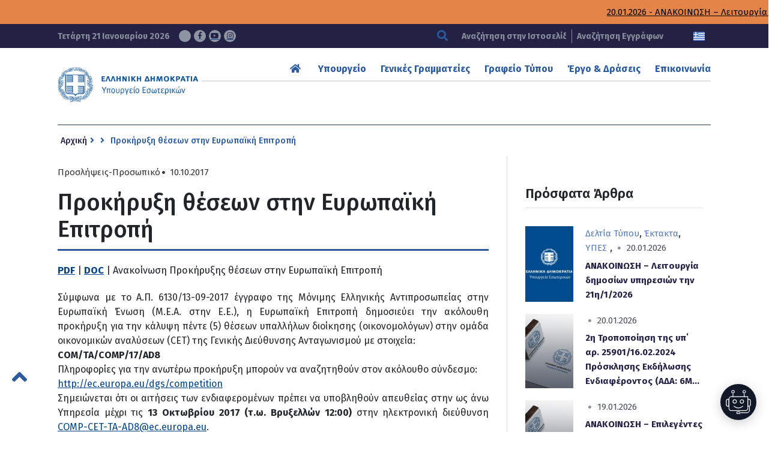

--- FILE ---
content_type: text/html; charset=UTF-8
request_url: https://www.ypes.gr/prokiryxi-theseon-stin-eyropaiki-epitropi-3/
body_size: 12346
content:









<!DOCTYPE html>
<html lang="el" xmlns:og="http://opengraphprotocol.org/schema/" xmlns:fb="http://www.facebook.com/2008/fbml" class="no-js">
<head>
    <!-- Google tag (gtag.js) -->
    <script async src="https://www.googletagmanager.com/gtag/js?id=G-0GBFFNCPWT"></script>
    <script>
    window.dataLayer = window.dataLayer || [];
    function gtag(){dataLayer.push(arguments);}
    gtag('js', new Date());

    gtag('config', 'G-0GBFFNCPWT');
    </script>

    <meta charset="UTF-8">
    <meta name="viewport" content="width=device-width, initial-scale=1.0">
	<link rel="icon" href="https://www.ypes.gr/wp-content/themes/egritosTpl/images/favicon.ico" type="image/x-icon" />
    <link href="https://fonts.googleapis.com/css?family=Fira+Sans:100,100i,200,200i,300,300i,400,400i,500,500i,600,600i,700,700i,800,800i,900,900i&amp;subset=greek" rel="stylesheet" media="all">
    <noscript><link rel="stylesheet" href="https://fonts.googleapis.com/css?family=Fira+Sans:100,100i,200,200i,300,300i,400,400i,500,500i,600,600i,700,700i,800,800i,900,900i&amp;subset=greek"></noscript>

    <script src="//js.api.here.com/v3/3.0/mapsjs-core.js" type="text/javascript" charset="utf-8"></script>
    <script src="//js.api.here.com/v3/3.0/mapsjs-service.js" type="text/javascript" charset="utf-8"></script>
    <script src="//js.api.here.com/v3/3.0/mapsjs-mapevents.js" type="text/javascript" charset="utf-8"></script>
    <script src="//js.api.here.com/v3/3.0/mapsjs-ui.js" type="text/javascript" charset="utf-8"></script>
    <link rel="stylesheet" type="text/css" href="//js.api.here.com/v3/3.0/mapsjs-ui.css" />

    <script>var baseUrl = "https://www.ypes.gr"</script>
    <script src="https://www.ypes.gr/wp-includes/js/jquery/jquery.js?ver=2.11"></script>
    <script>(function(html){html.className = html.className.replace(/\bno-js\b/,'js')})(document.documentElement);</script>
<title>Προκήρυξη θέσεων  στην  Ευρωπαϊκή Επιτροπή &#8211; Υπουργείο Εσωτερικών</title>
<meta name='robots' content='max-image-preview:large' />
	<style>img:is([sizes="auto" i], [sizes^="auto," i]) { contain-intrinsic-size: 3000px 1500px }</style>
	<link rel="alternate" hreflang="el" href="https://www.ypes.gr/prokiryxi-theseon-stin-eyropaiki-epitropi-3/" />
<link rel="alternate" hreflang="x-default" href="https://www.ypes.gr/prokiryxi-theseon-stin-eyropaiki-epitropi-3/" />
<script id="cookieyes" type="text/javascript" src="https://cdn-cookieyes.com/client_data/59d55eac9c179b5b5ee3e701/script.js"></script><link rel='dns-prefetch' href='//static.addtoany.com' />
<link rel="alternate" type="application/rss+xml" title="Ροή Σχολίων Υπουργείο Εσωτερικών &raquo; Προκήρυξη θέσεων  στην  Ευρωπαϊκή Επιτροπή" href="https://www.ypes.gr/prokiryxi-theseon-stin-eyropaiki-epitropi-3/feed/" />
<meta property="og:title" content="Προκήρυξη θέσεων  στην  Ευρωπαϊκή Επιτροπή"/><meta property="og:type" content="article"/><meta property="og:url" content="https://www.ypes.gr/prokiryxi-theseon-stin-eyropaiki-epitropi-3/"/><meta property="og:site_name" content="Υπουργείο Εσωτερικών"/><meta property="og:image" content="https://www.ypes.gr/wp-content/themes/egritosTpl/images/ypes-fb.jpg"/><link rel='stylesheet' id='wp-block-library-css' href='https://www.ypes.gr/wp-includes/css/dist/block-library/style.min.css?ver=6.8.3' type='text/css' media='all' />
<style id='classic-theme-styles-inline-css' type='text/css'>
/*! This file is auto-generated */
.wp-block-button__link{color:#fff;background-color:#32373c;border-radius:9999px;box-shadow:none;text-decoration:none;padding:calc(.667em + 2px) calc(1.333em + 2px);font-size:1.125em}.wp-block-file__button{background:#32373c;color:#fff;text-decoration:none}
</style>
<style id='global-styles-inline-css' type='text/css'>
:root{--wp--preset--aspect-ratio--square: 1;--wp--preset--aspect-ratio--4-3: 4/3;--wp--preset--aspect-ratio--3-4: 3/4;--wp--preset--aspect-ratio--3-2: 3/2;--wp--preset--aspect-ratio--2-3: 2/3;--wp--preset--aspect-ratio--16-9: 16/9;--wp--preset--aspect-ratio--9-16: 9/16;--wp--preset--color--black: #000000;--wp--preset--color--cyan-bluish-gray: #abb8c3;--wp--preset--color--white: #ffffff;--wp--preset--color--pale-pink: #f78da7;--wp--preset--color--vivid-red: #cf2e2e;--wp--preset--color--luminous-vivid-orange: #ff6900;--wp--preset--color--luminous-vivid-amber: #fcb900;--wp--preset--color--light-green-cyan: #7bdcb5;--wp--preset--color--vivid-green-cyan: #00d084;--wp--preset--color--pale-cyan-blue: #8ed1fc;--wp--preset--color--vivid-cyan-blue: #0693e3;--wp--preset--color--vivid-purple: #9b51e0;--wp--preset--gradient--vivid-cyan-blue-to-vivid-purple: linear-gradient(135deg,rgba(6,147,227,1) 0%,rgb(155,81,224) 100%);--wp--preset--gradient--light-green-cyan-to-vivid-green-cyan: linear-gradient(135deg,rgb(122,220,180) 0%,rgb(0,208,130) 100%);--wp--preset--gradient--luminous-vivid-amber-to-luminous-vivid-orange: linear-gradient(135deg,rgba(252,185,0,1) 0%,rgba(255,105,0,1) 100%);--wp--preset--gradient--luminous-vivid-orange-to-vivid-red: linear-gradient(135deg,rgba(255,105,0,1) 0%,rgb(207,46,46) 100%);--wp--preset--gradient--very-light-gray-to-cyan-bluish-gray: linear-gradient(135deg,rgb(238,238,238) 0%,rgb(169,184,195) 100%);--wp--preset--gradient--cool-to-warm-spectrum: linear-gradient(135deg,rgb(74,234,220) 0%,rgb(151,120,209) 20%,rgb(207,42,186) 40%,rgb(238,44,130) 60%,rgb(251,105,98) 80%,rgb(254,248,76) 100%);--wp--preset--gradient--blush-light-purple: linear-gradient(135deg,rgb(255,206,236) 0%,rgb(152,150,240) 100%);--wp--preset--gradient--blush-bordeaux: linear-gradient(135deg,rgb(254,205,165) 0%,rgb(254,45,45) 50%,rgb(107,0,62) 100%);--wp--preset--gradient--luminous-dusk: linear-gradient(135deg,rgb(255,203,112) 0%,rgb(199,81,192) 50%,rgb(65,88,208) 100%);--wp--preset--gradient--pale-ocean: linear-gradient(135deg,rgb(255,245,203) 0%,rgb(182,227,212) 50%,rgb(51,167,181) 100%);--wp--preset--gradient--electric-grass: linear-gradient(135deg,rgb(202,248,128) 0%,rgb(113,206,126) 100%);--wp--preset--gradient--midnight: linear-gradient(135deg,rgb(2,3,129) 0%,rgb(40,116,252) 100%);--wp--preset--font-size--small: 13px;--wp--preset--font-size--medium: 20px;--wp--preset--font-size--large: 36px;--wp--preset--font-size--x-large: 42px;--wp--preset--spacing--20: 0.44rem;--wp--preset--spacing--30: 0.67rem;--wp--preset--spacing--40: 1rem;--wp--preset--spacing--50: 1.5rem;--wp--preset--spacing--60: 2.25rem;--wp--preset--spacing--70: 3.38rem;--wp--preset--spacing--80: 5.06rem;--wp--preset--shadow--natural: 6px 6px 9px rgba(0, 0, 0, 0.2);--wp--preset--shadow--deep: 12px 12px 50px rgba(0, 0, 0, 0.4);--wp--preset--shadow--sharp: 6px 6px 0px rgba(0, 0, 0, 0.2);--wp--preset--shadow--outlined: 6px 6px 0px -3px rgba(255, 255, 255, 1), 6px 6px rgba(0, 0, 0, 1);--wp--preset--shadow--crisp: 6px 6px 0px rgba(0, 0, 0, 1);}:where(.is-layout-flex){gap: 0.5em;}:where(.is-layout-grid){gap: 0.5em;}body .is-layout-flex{display: flex;}.is-layout-flex{flex-wrap: wrap;align-items: center;}.is-layout-flex > :is(*, div){margin: 0;}body .is-layout-grid{display: grid;}.is-layout-grid > :is(*, div){margin: 0;}:where(.wp-block-columns.is-layout-flex){gap: 2em;}:where(.wp-block-columns.is-layout-grid){gap: 2em;}:where(.wp-block-post-template.is-layout-flex){gap: 1.25em;}:where(.wp-block-post-template.is-layout-grid){gap: 1.25em;}.has-black-color{color: var(--wp--preset--color--black) !important;}.has-cyan-bluish-gray-color{color: var(--wp--preset--color--cyan-bluish-gray) !important;}.has-white-color{color: var(--wp--preset--color--white) !important;}.has-pale-pink-color{color: var(--wp--preset--color--pale-pink) !important;}.has-vivid-red-color{color: var(--wp--preset--color--vivid-red) !important;}.has-luminous-vivid-orange-color{color: var(--wp--preset--color--luminous-vivid-orange) !important;}.has-luminous-vivid-amber-color{color: var(--wp--preset--color--luminous-vivid-amber) !important;}.has-light-green-cyan-color{color: var(--wp--preset--color--light-green-cyan) !important;}.has-vivid-green-cyan-color{color: var(--wp--preset--color--vivid-green-cyan) !important;}.has-pale-cyan-blue-color{color: var(--wp--preset--color--pale-cyan-blue) !important;}.has-vivid-cyan-blue-color{color: var(--wp--preset--color--vivid-cyan-blue) !important;}.has-vivid-purple-color{color: var(--wp--preset--color--vivid-purple) !important;}.has-black-background-color{background-color: var(--wp--preset--color--black) !important;}.has-cyan-bluish-gray-background-color{background-color: var(--wp--preset--color--cyan-bluish-gray) !important;}.has-white-background-color{background-color: var(--wp--preset--color--white) !important;}.has-pale-pink-background-color{background-color: var(--wp--preset--color--pale-pink) !important;}.has-vivid-red-background-color{background-color: var(--wp--preset--color--vivid-red) !important;}.has-luminous-vivid-orange-background-color{background-color: var(--wp--preset--color--luminous-vivid-orange) !important;}.has-luminous-vivid-amber-background-color{background-color: var(--wp--preset--color--luminous-vivid-amber) !important;}.has-light-green-cyan-background-color{background-color: var(--wp--preset--color--light-green-cyan) !important;}.has-vivid-green-cyan-background-color{background-color: var(--wp--preset--color--vivid-green-cyan) !important;}.has-pale-cyan-blue-background-color{background-color: var(--wp--preset--color--pale-cyan-blue) !important;}.has-vivid-cyan-blue-background-color{background-color: var(--wp--preset--color--vivid-cyan-blue) !important;}.has-vivid-purple-background-color{background-color: var(--wp--preset--color--vivid-purple) !important;}.has-black-border-color{border-color: var(--wp--preset--color--black) !important;}.has-cyan-bluish-gray-border-color{border-color: var(--wp--preset--color--cyan-bluish-gray) !important;}.has-white-border-color{border-color: var(--wp--preset--color--white) !important;}.has-pale-pink-border-color{border-color: var(--wp--preset--color--pale-pink) !important;}.has-vivid-red-border-color{border-color: var(--wp--preset--color--vivid-red) !important;}.has-luminous-vivid-orange-border-color{border-color: var(--wp--preset--color--luminous-vivid-orange) !important;}.has-luminous-vivid-amber-border-color{border-color: var(--wp--preset--color--luminous-vivid-amber) !important;}.has-light-green-cyan-border-color{border-color: var(--wp--preset--color--light-green-cyan) !important;}.has-vivid-green-cyan-border-color{border-color: var(--wp--preset--color--vivid-green-cyan) !important;}.has-pale-cyan-blue-border-color{border-color: var(--wp--preset--color--pale-cyan-blue) !important;}.has-vivid-cyan-blue-border-color{border-color: var(--wp--preset--color--vivid-cyan-blue) !important;}.has-vivid-purple-border-color{border-color: var(--wp--preset--color--vivid-purple) !important;}.has-vivid-cyan-blue-to-vivid-purple-gradient-background{background: var(--wp--preset--gradient--vivid-cyan-blue-to-vivid-purple) !important;}.has-light-green-cyan-to-vivid-green-cyan-gradient-background{background: var(--wp--preset--gradient--light-green-cyan-to-vivid-green-cyan) !important;}.has-luminous-vivid-amber-to-luminous-vivid-orange-gradient-background{background: var(--wp--preset--gradient--luminous-vivid-amber-to-luminous-vivid-orange) !important;}.has-luminous-vivid-orange-to-vivid-red-gradient-background{background: var(--wp--preset--gradient--luminous-vivid-orange-to-vivid-red) !important;}.has-very-light-gray-to-cyan-bluish-gray-gradient-background{background: var(--wp--preset--gradient--very-light-gray-to-cyan-bluish-gray) !important;}.has-cool-to-warm-spectrum-gradient-background{background: var(--wp--preset--gradient--cool-to-warm-spectrum) !important;}.has-blush-light-purple-gradient-background{background: var(--wp--preset--gradient--blush-light-purple) !important;}.has-blush-bordeaux-gradient-background{background: var(--wp--preset--gradient--blush-bordeaux) !important;}.has-luminous-dusk-gradient-background{background: var(--wp--preset--gradient--luminous-dusk) !important;}.has-pale-ocean-gradient-background{background: var(--wp--preset--gradient--pale-ocean) !important;}.has-electric-grass-gradient-background{background: var(--wp--preset--gradient--electric-grass) !important;}.has-midnight-gradient-background{background: var(--wp--preset--gradient--midnight) !important;}.has-small-font-size{font-size: var(--wp--preset--font-size--small) !important;}.has-medium-font-size{font-size: var(--wp--preset--font-size--medium) !important;}.has-large-font-size{font-size: var(--wp--preset--font-size--large) !important;}.has-x-large-font-size{font-size: var(--wp--preset--font-size--x-large) !important;}
:where(.wp-block-post-template.is-layout-flex){gap: 1.25em;}:where(.wp-block-post-template.is-layout-grid){gap: 1.25em;}
:where(.wp-block-columns.is-layout-flex){gap: 2em;}:where(.wp-block-columns.is-layout-grid){gap: 2em;}
:root :where(.wp-block-pullquote){font-size: 1.5em;line-height: 1.6;}
</style>
<link rel='stylesheet' id='cms-navigation-style-base-css' href='https://www.ypes.gr/wp-content/plugins/wpml-cms-nav/res/css/cms-navigation-base.css?ver=1.5.6' type='text/css' media='screen' />
<link rel='stylesheet' id='cms-navigation-style-css' href='https://www.ypes.gr/wp-content/plugins/wpml-cms-nav/res/css/cms-navigation.css?ver=1.5.6' type='text/css' media='screen' />
<link rel='stylesheet' id='style-all.min-css' href='https://www.ypes.gr/wp-content/themes/egritosTpl/css/style-all.min.css?v=1.39.8&#038;ver=6.8.3' type='text/css' media='all' />
<link rel='stylesheet' id='addtoany-css' href='https://www.ypes.gr/wp-content/plugins/add-to-any/addtoany.min.css?ver=1.16' type='text/css' media='all' />
<script type="text/javascript" id="addtoany-core-js-before">
/* <![CDATA[ */
window.a2a_config=window.a2a_config||{};a2a_config.callbacks=[];a2a_config.overlays=[];a2a_config.templates={};a2a_localize = {
	Share: "Μοιραστείτε",
	Save: "Αποθήκευση",
	Subscribe: "Εγγραφείτε",
	Email: "Email",
	Bookmark: "Προσθήκη στα Αγαπημένα",
	ShowAll: "Προβολή όλων",
	ShowLess: "Προβολή λιγότερων",
	FindServices: "Αναζήτηση υπηρεσίας(ιών)",
	FindAnyServiceToAddTo: "Άμεση προσθήκη κάθε υπηρεσίας",
	PoweredBy: "Powered by",
	ShareViaEmail: "Μοιραστείτε μέσω e-mail",
	SubscribeViaEmail: "Εγγραφείτε μέσω e-mail",
	BookmarkInYourBrowser: "Προσθήκη στα Αγαπημένα μέσα από τον σελιδοδείκτη σας",
	BookmarkInstructions: "Πατήστε Ctrl+D or \u2318+D για να προσθέσετε τη σελίδα στα Αγαπημένα σας",
	AddToYourFavorites: "Προσθήκη στα Αγαπημένα",
	SendFromWebOrProgram: "Αποστολή από οποιοδήποτε e-mail διεύθυνση ή e-mail πρόγραμμα",
	EmailProgram: "E-mail πρόγραμμα",
	More: "Περισσότερα &#8230;",
	ThanksForSharing: "Ευχαριστώ για την κοινοποίηση!",
	ThanksForFollowing: "Ευχαριστώ που με ακολουθείτε!"
};
/* ]]> */
</script>
<script type="text/javascript" defer src="https://static.addtoany.com/menu/page.js" id="addtoany-core-js"></script>
<script type="text/javascript" src="https://www.ypes.gr/wp-includes/js/jquery/jquery.min.js?ver=3.7.1" id="jquery-core-js"></script>
<script type="text/javascript" src="https://www.ypes.gr/wp-includes/js/jquery/jquery-migrate.min.js?ver=3.4.1" id="jquery-migrate-js"></script>
<script type="text/javascript" defer src="https://www.ypes.gr/wp-content/plugins/add-to-any/addtoany.min.js?ver=1.1" id="addtoany-jquery-js"></script>
<script type="text/javascript" src="https://www.ypes.gr/wp-content/themes/egritosTpl/js/jquery-3.7.0.min.js?ver=3.3.1" id="jquery-3.7.0.min-js"></script>
<link rel="https://api.w.org/" href="https://www.ypes.gr/wp-json/" /><link rel="alternate" title="JSON" type="application/json" href="https://www.ypes.gr/wp-json/wp/v2/posts/61925" /><link rel="EditURI" type="application/rsd+xml" title="RSD" href="https://www.ypes.gr/xmlrpc.php?rsd" />
<meta name="generator" content="WordPress 6.8.3" />
<link rel="canonical" href="https://www.ypes.gr/prokiryxi-theseon-stin-eyropaiki-epitropi-3/" />
<link rel='shortlink' href='https://www.ypes.gr/?p=61925' />
<link rel="alternate" title="oEmbed (JSON)" type="application/json+oembed" href="https://www.ypes.gr/wp-json/oembed/1.0/embed?url=https%3A%2F%2Fwww.ypes.gr%2Fprokiryxi-theseon-stin-eyropaiki-epitropi-3%2F" />
<link rel="alternate" title="oEmbed (XML)" type="text/xml+oembed" href="https://www.ypes.gr/wp-json/oembed/1.0/embed?url=https%3A%2F%2Fwww.ypes.gr%2Fprokiryxi-theseon-stin-eyropaiki-epitropi-3%2F&#038;format=xml" />
<meta name="generator" content="WPML ver:4.8.4 stt:1,13;" />
<style type="text/css">.recentcomments a{display:inline !important;padding:0 !important;margin:0 !important;}</style></head>

<body class="wp-singular post-template-default single single-post postid-61925 single-format-standard wp-theme-egritosTpl el" server-name="047-ypes-portal04">
    <header>
        <h1 class="visuallyhidden" aria-label="Τίτλος ιστοσελίδας">ΥΠΟΥΡΓΕΙΟ ΕΣΩΤΕΡΙΚΩΝ</h1>

                    <div class="wrapper-top">
                <div class="marquee-wrapper container-egr">
                    <div class="marquee-wrapper__ticker">
                                                    <a class="marquee-link" href="https://www.ypes.gr/anakoinosi-leitourgia-dimosion-ypiresion-tin-21i-1-2026/">20.01.2026 - ΑΝΑΚΟΙΝΩΣΗ  &#8211; Λειτουργία δημοσίων υπηρεσιών την 21η/1/2026</a>
                                                    <a class="marquee-link" href="https://www.ypes.gr/athina-23-dekemvriou-2025-meso-tou-gov-gr-oi-polites-ypovalloun-aitiseis-ekdosis-lixiarchikon-praxeon-gia-gegonota-pou-telestikan-sto-exoteriko-kai-echoun-dilothei-sto-eidiko-lixiarcheio/">23.12.2025 - Μέσω του gov.gr οι πολίτες υποβάλλουν αιτήσεις έκδοσης ληξιαρχικών πράξεων για γεγονότα που τελέστηκαν στο εξωτερικό και έχουν δηλωθεί στο Ειδικό Ληξιαρχείο</a>
                                                    <a class="marquee-link" href="https://www.ypes.gr/219691/">18.12.2025 - Αναβαθμισμένες τελετές ορκωμοσίας νέων Ελλήνων πολιτών – Αποτίμηση εφαρμογής 2025</a>
                                            </div>
                </div>
            </div>
                
        <div class="header-top">
            <div class="wrapper-bottom container-egr">
                <span class="curDate">
                    Τετάρτη 21 Ιανουαρίου 2026                    <a href="https://twitter.com/ypesgr" target="_blank" aria-label="Σύνδεσμος ΥΠΕΣ στο Twitter">
                    <svg class="svg-inline--fa fa-x-twitter" aria-hidden="true" focusable="false" data-prefix="fab" data-icon="x-twitter" role="img" xmlns="http://www.w3.org/2000/svg" viewBox="0 0 512 512" data-fa-i2svg=""><path fill="currentColor" d="M389.2 48h70.6L305.6 224.2 487 464H345L233.7 318.6 106.5 464H35.8L200.7 275.5 26.8 48H172.4L272.9 180.9 389.2 48zM364.4 421.8h39.1L151.1 88h-42L364.4 421.8z"></path></svg></a>
                    <a href="https://www.facebook.com/ypesgr/" target="_blank" aria-label="Σύνδεσμος ΥΠΕΣ στο Facebook"><span class="fab fa-facebook-f" aria-hidden="true"></span></a>
                    <a href="https://www.youtube.com/channel/UCTdmk7RfXyzrVTDuEwrl9mQ" target="_blank" aria-label="Σύνδεσμος ΥΠΕΣ στο Youtube"><span class="fab fa-youtube" aria-hidden="true"></span></a>
                    <a href="https://www.instagram.com/ypesgr/?igshid=q5dthood1bcv" target="_blank" aria-label="Σύνδεσμος ΥΠΕΣ στο Instagram"><span class="fab fa-instagram" aria-hidden="true"></span></a>
                </span>
                <div class="searchBox">
                    
<form method="get" id="main-searchform" action="https://www.ypes.gr/" aria-label="Αναζήτηση Ιστοσελίδας">
    <button type="submit" aria-label="Αναζήτηση"><span class="fas fa-search" aria-hidden="true"></span></button>
    <label class="" for="s" id="searchformlabel">
        <span class="hidden_txt">Πεδίο Αναζήτησης</span>
        <input type="text" value="" name="s" id="s" maxlength="33" aria-labelledby="searchformlabel" aria-label="Αναζήτηση στην Ιστοσελίδα" placeholder="Αναζήτηση στην Ιστοσελίδα" />
    </label>
</form>                                            <a href="https://www.ypes.gr/ola-ta-apotelesmata/">Αναζήτηση Εγγράφων</a>
                                    </div>
                <div class="flagBox">
                                                                <a href="https://www.ypes.gr/prokiryxi-theseon-stin-eyropaiki-epitropi-3/" aria-label="Ελληνικα" data-active="1">
                        <img src="https://www.ypes.gr/wp-content/themes/egritosTpl/images/greek-flag.png" alt="Ελληνική Γλώσσα" />
                    </a>
                                        <!--
                    -->
                                    </div>
            </div>
        </div>

        <nav class="mainNav container-egr" aria-label="Κύριο Μενού">
            <a href="https://www.ypes.gr/" aria-label="Logo ΥΠΕΣ: Αρχική Σελίδα">
                                    <img src="https://www.ypes.gr/wp-content/themes/egritosTpl/images/ypes-logo-el.png" alt="Logo ΥΠΕΣ: Αρχική Σελίδα" /></a>
                            <div class="menu-main-menu-top-container"><ul id="menu-main-menu-top" class="menu"><li id="menu-item-7" class="menu-item menu-item-type-custom menu-item-object-custom menu-item-home menu-item-7"><a href="https://www.ypes.gr"><span class="fas fa-home" aria-hidden="true"></span></a></li>
<li id="menu-item-15612" class="menu-item menu-item-type-custom menu-item-object-custom menu-item-has-children menu-item-15612"><a href="#">Υπουργείο</a>
<ul class="sub-menu">
	<li id="menu-item-8164" class="menu-item menu-item-type-taxonomy menu-item-object-cat-structure menu-item-8164"><a href="https://www.ypes.gr/cat-structure/politiki-domi/">Ηγεσία</a></li>
	<li id="menu-item-116761" class="menu-item menu-item-type-post_type menu-item-object-page menu-item-116761"><a href="https://www.ypes.gr/ypiresiaki-domi/">Υπηρεσιακή Δομή</a></li>
	<li id="menu-item-187301" class="menu-item menu-item-type-post_type menu-item-object-page menu-item-187301"><a href="https://www.ypes.gr/idiaitera-grafeia/">Ιδιαίτερα Γραφεία</a></li>
	<li id="menu-item-203247" class="menu-item menu-item-type-post_type menu-item-object-page menu-item-203247"><a href="https://www.ypes.gr/istorika-stoicheia/">Ιστορικά στοιχεία</a></li>
	<li id="menu-item-203248" class="menu-item menu-item-type-post_type menu-item-object-page menu-item-203248"><a href="https://www.ypes.gr/nomothetimata/">Νομοθετήματα</a></li>
	<li id="menu-item-15613" class="menu-item menu-item-type-custom menu-item-object-custom menu-item-15613"><a href="https://www.ypes.gr/ola-ta-apotelesmata/">Αναρτηθέντα Έγγραφα</a></li>
</ul>
</li>
<li id="menu-item-10" class="menu-item menu-item-type-custom menu-item-object-custom menu-item-has-children menu-item-10"><a href="#">Γενικές Γραμματείες</a>
<ul class="sub-menu">
	<li id="menu-item-204134" class="menu-item menu-item-type-post_type menu-item-object-page menu-item-204134"><a href="https://www.ypes.gr/g-g-esoterikon-kai-organosis/">Γ. Γ. Εσωτερικών και Οργάνωσης</a></li>
	<li id="menu-item-203476" class="menu-item menu-item-type-post_type menu-item-object-page menu-item-203476"><a href="https://www.ypes.gr/g-g-dimosias-dioikisis/">Γ. Γ. Δημόσιας Διοίκησης</a></li>
	<li id="menu-item-203421" class="menu-item menu-item-type-post_type menu-item-object-page menu-item-203421"><a href="https://www.ypes.gr/g-g-aftodioikisis-apokentrosis/">Γ. Γ. Αυτοδιοίκησης &#038; Αποκέντρωσης</a></li>
	<li id="menu-item-8112" class="menu-item menu-item-type-post_type menu-item-object-page menu-item-8112"><a href="https://www.ypes.gr/g-g-ithageneias/">Γ. Γ. Ιθαγένειας</a></li>
	<li id="menu-item-203594" class="menu-item menu-item-type-post_type menu-item-object-page menu-item-203594"><a href="https://www.ypes.gr/e-g-gia-tin-prostasia-ton-zoon-syntrofias/">Ε. Γ. για την Προστασία των Ζώων Συντροφιάς</a></li>
</ul>
</li>
<li id="menu-item-11" class="menu-item menu-item-type-custom menu-item-object-custom menu-item-has-children menu-item-11"><a href="#">Γραφείο Τύπου</a>
<ul class="sub-menu">
	<li id="menu-item-9143" class="menu-item menu-item-type-taxonomy menu-item-object-category menu-item-9143"><a href="https://www.ypes.gr/category/deltia-typoy/">Δελτία Τύπου</a></li>
	<li id="menu-item-9146" class="menu-item menu-item-type-taxonomy menu-item-object-category menu-item-9146"><a href="https://www.ypes.gr/category/synenteyxeis-typoy/">Συνεντεύξεις Τύπου</a></li>
	<li id="menu-item-9144" class="menu-item menu-item-type-taxonomy menu-item-object-category menu-item-9144"><a href="https://www.ypes.gr/category/omilies/">Ομιλίες</a></li>
	<li id="menu-item-9145" class="menu-item menu-item-type-taxonomy menu-item-object-category menu-item-9145"><a href="https://www.ypes.gr/category/paremvaseis-mme/">Παρεμβάσεις &#8211; ΜΜΕ</a></li>
	<li id="menu-item-9179" class="menu-item menu-item-type-custom menu-item-object-custom menu-item-9179"><a href="/event/">Εκδηλώσεις</a></li>
	<li id="menu-item-9142" class="menu-item menu-item-type-post_type menu-item-object-page menu-item-9142"><a href="https://www.ypes.gr/polymesa/">Πολυμέσα</a></li>
</ul>
</li>
<li id="menu-item-242" class="menu-item menu-item-type-custom menu-item-object-custom menu-item-has-children menu-item-242"><a href="#">Έργο &#038; Δράσεις</a>
<ul class="sub-menu">
	<li id="menu-item-9151" class="menu-item menu-item-type-post_type menu-item-object-page menu-item-9151"><a href="https://www.ypes.gr/politikes-kai-draseis/">Πολιτικές &#038; Δράσεις</a></li>
	<li id="menu-item-292" class="menu-item menu-item-type-post_type menu-item-object-page menu-item-292"><a href="https://www.ypes.gr/apokentromeni-dioikisi-aytodioikisi/">Αποκ. Διοίκηση-Τοπική Αυτοδιοίκηση</a></li>
	<li id="menu-item-73352" class="menu-item menu-item-type-post_type menu-item-object-page menu-item-73352"><a href="https://www.ypes.gr/anthropino-dynamiko-dimosioy-tomea/">Ανθρώπινο Δυναμικό Δημοσίου Τομέα</a></li>
	<li id="menu-item-72692" class="menu-item menu-item-type-post_type menu-item-object-page menu-item-72692"><a href="https://www.ypes.gr/dimosia-dioikisi/">Δημόσια Διοίκηση</a></li>
</ul>
</li>
<li id="menu-item-12" class="menu-item menu-item-type-custom menu-item-object-custom menu-item-has-children menu-item-12"><a href="#">Επικοινωνία</a>
<ul class="sub-menu">
	<li id="menu-item-251" class="menu-item menu-item-type-custom menu-item-object-custom menu-item-251"><a href="https://www.ypes.gr/stoicheia-epikoinonias/">Στοιχεία Επικοινωνίας</a></li>
	<li id="menu-item-254" class="menu-item menu-item-type-custom menu-item-object-custom menu-item-254"><a href="https://www.ypes.gr/faqs/">Συχνές Ερωτήσεις</a></li>
	<li id="menu-item-15657" class="menu-item menu-item-type-post_type menu-item-object-page menu-item-15657"><a href="https://www.ypes.gr/tilefonikos-katalogos/">Τηλεφωνικός Κατάλογος</a></li>
</ul>
</li>
</ul></div>        </nav>
    </header>

<main id="main-site-content" class="singular-content container-egr with-sidebar" aria-labelledby="main-content-title">
    <nav class="breadcrumbs-container" aria-label="Breadcrumbs"><a class="breadcrumb-home" href="https://www.ypes.gr" aria-label="Αρχική Σελίδα">Αρχική</a><span class="fas fa-angle-right" aria-hidden="true"></span><span class="fas fa-angle-right" aria-hidden="true"></span><span class="current-page" aria-label="Διαβάστε περισσότερα: Προκήρυξη θέσεων  στην  Ευρωπαϊκή Επιτροπή">Προκήρυξη θέσεων  στην  Ευρωπαϊκή Επιτροπή</span></nav>    <section class="single-post-wrapper">
        <div class="single-meta">
             <a href="https://www.ypes.gr/category/dioikitiki-anasygkrotisi/prosopiko/proslipseis/" rel="tag">Προσλήψεις</a>-<a href="https://www.ypes.gr/category/dioikitiki-anasygkrotisi/prosopiko/" rel="tag">Προσωπικό</a><span class="fas fa-circle aria-hidden="true"></span>10.10.2017        </div>
        <h2 id="main-content-title" class="main-content-title">Προκήρυξη θέσεων  στην  Ευρωπαϊκή Επιτροπή</h2>
        <p><a href="https://www.ypes.gr/wp-content/uploads/2019/09/20171009_prosl_europ_epitr.pdf" target="_blank" rel="noopener noreferrer"><strong>PDF</strong></a> | <a href="https://www.ypes.gr/wp-content/uploads/2019/09/20171009_prosl_europ_epitr.docx"><strong>DOC</strong></a> | Ανακοίνωση Προκήρυξης θέσεων στην Ευρωπαϊκή Επιτροπή</p>
<p><span id="more-61925"></span></p>
<div style="text-align: justify;">Σύμφωνα με το Α.Π. 6130/13-09-2017 έγγραφο της Μόνιμης Ελληνικής Αντιπροσωπείας στην Ευρωπαϊκή Ένωση (Μ.Ε.Α. στην Ε.Ε.), η Ευρωπαϊκή Επιτροπή δημοσιεύει την ακόλουθη προκήρυξη για την κάλυψη πέντε (5) θέσεων υπαλλήλων διοίκησης (οικονομολόγων) στην ομάδα οικονομικών αναλύσεων (CET) της Γενικής Διεύθυνσης Ανταγωνισμού με στοιχεία:<br />
<strong>COM/TA/COMP/17/AD8</strong></div>
<div></div>
<div style="text-align: justify;">Πληροφορίες για την ανωτέρω προκήρυξη μπορούν να αναζητηθούν στον ακόλουθο σύνδεσμο:<br />
<a href="http://ec.europa.eu/dgs/competition">http://ec.europa.eu/dgs/competition</a></div>
<div></div>
<div style="text-align: justify;">Σημειώνεται ότι οι αιτήσεις των ενδιαφερομένων πρέπει να υποβληθούν απευθείας στην ως άνω Υπηρεσία μέχρι τις <strong>13 Οκτωβρίου 2017 (τ.ω. Βρυξελλών 12:00)</strong> στην ηλεκτρονική διεύθυνση <a href="http://COMP-CET-ΤΑ-AD8@ec.europa.eu">COMP-CET-ΤΑ-AD8@ec.europa.eu</a>.</div>
<p><strong><br />
ΣΥΝΗΜΜΕΝΟ:</strong> <a href="http://www.minadmin.gov.gr/wp-content/uploads/cet_2017_ad8_el.pdf">ΕΓΓΡΑΦΟ</a></p>
<div class="addtoany_shortcode"><div class="a2a_kit a2a_kit_size_32 addtoany_list" data-a2a-url="https://www.ypes.gr/prokiryxi-theseon-stin-eyropaiki-epitropi-3/" data-a2a-title="Προκήρυξη θέσεων  στην  Ευρωπαϊκή Επιτροπή"><a class="a2a_button_facebook" href="https://www.addtoany.com/add_to/facebook?linkurl=https%3A%2F%2Fwww.ypes.gr%2Fprokiryxi-theseon-stin-eyropaiki-epitropi-3%2F&amp;linkname=%CE%A0%CF%81%CE%BF%CE%BA%CE%AE%CF%81%CF%85%CE%BE%CE%B7%20%CE%B8%CE%AD%CF%83%CE%B5%CF%89%CE%BD%20%20%CF%83%CF%84%CE%B7%CE%BD%20%20%CE%95%CF%85%CF%81%CF%89%CF%80%CE%B1%CF%8A%CE%BA%CE%AE%20%CE%95%CF%80%CE%B9%CF%84%CF%81%CE%BF%CF%80%CE%AE" title="Facebook" rel="nofollow noopener" target="_blank"></a><a class="a2a_button_x" href="https://www.addtoany.com/add_to/x?linkurl=https%3A%2F%2Fwww.ypes.gr%2Fprokiryxi-theseon-stin-eyropaiki-epitropi-3%2F&amp;linkname=%CE%A0%CF%81%CE%BF%CE%BA%CE%AE%CF%81%CF%85%CE%BE%CE%B7%20%CE%B8%CE%AD%CF%83%CE%B5%CF%89%CE%BD%20%20%CF%83%CF%84%CE%B7%CE%BD%20%20%CE%95%CF%85%CF%81%CF%89%CF%80%CE%B1%CF%8A%CE%BA%CE%AE%20%CE%95%CF%80%CE%B9%CF%84%CF%81%CE%BF%CF%80%CE%AE" title="X" rel="nofollow noopener" target="_blank"></a></div></div>    </section>

    <aside class="sidebar">
        <h3 class="sidebar-title">Πρόσφατα Άρθρα</h3>
                            <div class="recent-post">
                        <div class="recent-post-thumbnail" style="background-image: url(https://www.ypes.gr/wp-content/uploads/2024/06/YPES-1.jpeg)" role="presentation"></div>
                        <div>
                            <div class="recent-post-meta">
                                <a href="https://www.ypes.gr/category/deltia-typoy/">Δελτία Τύπου</a>,&nbsp;<a href="https://www.ypes.gr/category/ektakta/">Έκτακτα</a>,&nbsp;<a href="https://www.ypes.gr/category/ypes/">ΥΠΕΣ</a>,&nbsp;<span class="fas fa-circle" aria-hidden="true"></span><span>20.01.2026</span>                            </div>
                            <a href="https://www.ypes.gr/anakoinosi-leitourgia-dimosion-ypiresion-tin-21i-1-2026/">ΑΝΑΚΟΙΝΩΣΗ  &#8211; Λειτουργία δημοσίων υπηρεσιών την 21η/1/2026</a>
                        </div>
                    </div>
                                <div class="recent-post">
                        <div class="recent-post-thumbnail" style="background-image: url(https://www.ypes.gr/wp-content/uploads/2019/02/ypes-press001.jpg)" role="presentation"></div>
                        <div>
                            <div class="recent-post-meta">
                                <span class="fas fa-circle" aria-hidden="true"></span><span>20.01.2026</span>                            </div>
                            <a href="https://www.ypes.gr/2i-tropopoiisi-tis-yp%ce%84-ar-25901-16-02-2024-prosklisis-ekdilosis-endiaferontos-ada-6m21i-0g8-gia-tin-apospasi-ypallilon-stin-eidiki-ypiresia-syntonismou-tameiou-anakampsis-tou-ypourgeiou-ethni/">2η Τροποποίηση της υπ΄ αρ. 25901/16.02.2024 Πρόσκλησης Εκδήλωσης Ενδιαφέροντος (ΑΔΑ: 6Μ...</a>
                        </div>
                    </div>
                                <div class="recent-post">
                        <div class="recent-post-thumbnail" style="background-image: url(https://www.ypes.gr/wp-content/uploads/2019/02/ypes-press001.jpg)" role="presentation"></div>
                        <div>
                            <div class="recent-post-meta">
                                <span class="fas fa-circle" aria-hidden="true"></span><span>19.01.2026</span>                            </div>
                            <a href="https://www.ypes.gr/anakoinosi-epilegentes-ypopsifioi-tis-ypo-stoicheia-dapdep-f-5-82-oik-923-17-01-2025-ada-925d46mtl6-8ta-prosklisis-ekdilosis-endiaferontos-gia-tin-kalypsi-saranta-40-theseon-symvoulon-anaptyxis/">ΑΝΑΚΟΙΝΩΣΗ &#8211; Επιλεγέντες υποψήφιοι της υπό στοιχεία ΔΑΠΔΕΠ/Φ.5/82/οικ.923/17.01.2...</a>
                        </div>
                    </div>
                                <div class="recent-post">
                        <div class="recent-post-thumbnail" style="background-image: url(https://www.ypes.gr/wp-content/uploads/2019/02/ypes-press001.jpg)" role="presentation"></div>
                        <div>
                            <div class="recent-post-meta">
                                <a href="https://www.ypes.gr/category/deltia-typoy/">Δελτία Τύπου</a>,&nbsp;<a href="https://www.ypes.gr/category/ypes/">ΥΠΕΣ</a>,&nbsp;<span class="fas fa-circle" aria-hidden="true"></span><span>16.01.2026</span>                            </div>
                            <a href="https://www.ypes.gr/kopi-vasilopitas-sto-ymath-aisiodoxia-gia-tis-prooptikes-tis-voreias-elladas/">Κοπή Βασιλόπιτας στο ΥΜΑΘ: Αισιοδοξία για τις προοπτικές της Βόρειας Ελλάδας</a>
                        </div>
                    </div>
                                <div class="recent-post">
                        <div class="recent-post-thumbnail" style="background-image: url(https://www.ypes.gr/wp-content/uploads/2019/02/ypes-press001.jpg)" role="presentation"></div>
                        <div>
                            <div class="recent-post-meta">
                                <span class="fas fa-circle" aria-hidden="true"></span><span>15.01.2026</span>                            </div>
                            <a href="https://www.ypes.gr/1o-evdomadiaio-deltio-nomothesias-apo-05-01-2026-eos-11-01-2026/">1ο Εβδομαδιαίο Δελτίο Νομοθεσίας από 05/01/2026 έως 11/01/2026</a>
                        </div>
                    </div>
                </aside>
</main>
<div class="seperator"><span class="far fa-circle" aria-hidden="true"></span></div>


<section class="footer-navigation" aria-labelledby="footer-nav-heading" style="padding-top: 40px;">
    <h2 id="footer-nav-heading" class="visuallyhidden">Περιήγηση υποσέλιδου</h2>
    <!-- <p class="container-egr newsletter-header">Εγγραφείτε στο newsletter και ενημερωθείτε για τις ανακοινώσεις και τη δραστηριότητα του Υπουργείου Εσωτερικών</p>
    <div class="newsletter-wrapper container-egr">
        <div class="newsletter">
                        <div class="social-media-wrapper">
                <a href="https://www.facebook.com/ypesgr/" target="_blank" class="social-media" aria-label="Facebook link"><span class="fab fa-facebook-square fa-2x" aria-hidden="true"></span></a>
                <a href="https://twitter.com/ypesgr/" target="_blank" class="social-media" aria-label="Twitter link"><span class="fab fa-twitter-square fa-2x" aria-hidden="true"></span></a>
                <a href="https://instagram.com/ypesgr?igshid=q5dthood1bcv" target="_blank" class="social-media" aria-label="Instagram link"><span class="fab fa-instagram fa-2x" aria-hidden="true"></span></a>
            </div>
        </div>
    </div> -->
    <div class="nav-wrapper container-egr">
                    <nav class="links-list footer-col-1" aria-labelledby="ministry-links-heading">
                <h3 id="ministry-links-heading" class="footer-heading">Σύνδεσμοι Υπουργείου</h3>
                <div class="menu-links-menu-container"><ul id="menu-links-menu" class="menu"><li id="menu-item-116673" class="menu-item menu-item-type-custom menu-item-object-custom menu-item-116673"><a href="https://government.gov.gr/">Ελληνική Δημοκρατία &#8211; Η κυβέρνηση</a></li>
<li id="menu-item-120" class="menu-item menu-item-type-custom menu-item-object-custom menu-item-120"><a target="_blank" href="http://www.mathra.gr/">Υπ. Εσωτερικών (Μακεδονίας &#8211; Θράκης)</a></li>
<li id="menu-item-197796" class="menu-item menu-item-type-custom menu-item-object-custom menu-item-197796"><a href="https://gslegal.gov.gr/?page_id=138">Συλλογικά Κυβερνητικά Όργανα: Σύνθεση Υπουργικού Συμβουλίου</a></li>
<li id="menu-item-123" class="menu-item menu-item-type-custom menu-item-object-custom menu-item-123"><a target="_blank" href="https://eyde.ypes.gr/">ΕΥΔΕ ΥΠΕΣ</a></li>
<li id="menu-item-17296" class="menu-item menu-item-type-custom menu-item-object-custom menu-item-17296"><a href="http://www.ermis.gov.gr/portal/page/portal/ermis/newsletter">Εφημερίδα Δημοσιογραφικά</a></li>
<li id="menu-item-118" class="menu-item menu-item-type-custom menu-item-object-custom menu-item-118"><a target="_blank" href="http://www.mopocp.gov.gr/main.php">Υπ. Προστασίας του Πολίτη</a></li>
<li id="menu-item-119" class="menu-item menu-item-type-custom menu-item-object-custom menu-item-119"><a target="_blank" href="https://migration.gov.gr/">Υπ. Μετανάστευσης και Ασύλου</a></li>
<li id="menu-item-17294" class="menu-item menu-item-type-custom menu-item-object-custom menu-item-17294"><a href="https://mko.ypes.gr/">Εθνικό Μητρώο MKO</a></li>
<li id="menu-item-121" class="menu-item menu-item-type-custom menu-item-object-custom menu-item-121"><a target="_blank" href="http://www.isotita.gr/">Γ. Γ. Οικογενειακής Πολιτικής &#038; Ισότητας των Φύλων</a></li>
<li id="menu-item-122" class="menu-item menu-item-type-custom menu-item-object-custom menu-item-122"><a target="_blank" href="http://www.womensos.gr/">Βία Κατά των Γυναικών</a></li>
</ul></div>            </nav>
                
        <div class="footer-col-2">
                            <nav class="info-list" aria-labelledby="site-info-heading">
                    <h3 id="site-info-heading" class="footer-heading">Πληροφορίες Ιστοσελίδας</h3>
                    <div class="menu-info-menu-container"><ul id="menu-info-menu" class="menu"><li id="menu-item-150472" class="menu-item menu-item-type-custom menu-item-object-custom menu-item-150472"><a href="https://www.ypes.gr/wp-content/uploads/2021/10/Πολιτική-cookies-για-την-ιστοσελίδα.pdf">Πολιτική Cookies</a></li>
<li id="menu-item-150476" class="menu-item menu-item-type-custom menu-item-object-custom menu-item-150476"><a href="https://www.ypes.gr/wp-content/uploads/2025/05/eggr-DPOrev20250528.pdf">Πολιτική Απορρήτου Δεδομένων Προσωπικού Χαρακτήρα</a></li>
<li id="menu-item-126" class="menu-item menu-item-type-custom menu-item-object-custom menu-item-126"><a href="https://www.ypes.gr/wp-content/uploads/2021/10/Πολιτική-Χρήσης-Υπηρεσιών-Κοινωνικής-Δικτύωσης.pdf">Πολιτική Χρήσης Υπηρεσιών Κοινωνικής Δικτύωσης</a></li>
<li id="menu-item-23449" class="menu-item menu-item-type-custom menu-item-object-custom menu-item-23449"><a href="https://www.ypes.gr/wp-content/uploads/2021/10/Δήλωση-Προσβασιμότητας.pdf">Δήλωση Προσβασιμότητας</a></li>
<li id="menu-item-125" class="menu-item menu-item-type-custom menu-item-object-custom menu-item-125"><a href="https://www.ypes.gr/wp-content/uploads/2025/05/Όροι-χρήσης-Ιστοτόπου-rev20250526.pdf">Όροι Χρήσης Ιστότοπου</a></li>
<li id="menu-item-15658" class="menu-item menu-item-type-post_type menu-item-object-page menu-item-15658"><a href="https://www.ypes.gr/sitemap/">Χάρτης Ιστότοπου</a></li>
</ul></div>                </nav>
                    </div>
        <div class="contact-list" aria-labelledby="contact-heading">
                <h3 id="contact-heading" class="footer-heading">Επικοινωνία</h3>
                <span>Email: <a href="mailto:info@ypes.gr">info@ypes.gr</a></span>
                <span>Τηλ.: 2131364000 (τομέας Εσωτερικών) - 2131313000 (τομέας Διοικητικής Ανασυγκρότησης)</span>
                <span>Ταχ. Διεύθυνση: Σταδίου 27, 10 183 Αθήνα    -     Λ. Βασ. Σοφίας 15, 10674 Αθήνα</span>
        </div>
    </div>
</section>

<footer>
    <div class="footer-wrapper container-egr">
        <div class="attribution-footer">
            <span aria-label="Attribution">©2026 Υπουργείο Eσωτερικών</span>
            <span class="footer-separator">|</span>
            <a href="https://egritosgroup.gr/" target="_blank">WEB DEVELOPMENT BY EGRITOS GROUP</a>
            <span class="footer-separator">|</span>
            <a href="http://www.circusdesignstudio.com/" target="_blank">GRAPHICS DESIGN BY CIRCUS DESIGN STUDIO</a>
        </div>
        <a class="a11y-footer" href="https://www.w3.org/TR/WCAG21/" title="Web Content Accessibility Guidelines (WCAG) 2.1" target="_blank" rel="noopener">
            <img height="32" width="88" src="https://www.ypes.gr/wp-content/themes/egritosTpl/images/theme/wcaaa.jpg" alt="Web Content Accessibility Guidelines (WCAG) 2.1">
        </a>
    </div>
</footer>


<div class="scroll-top"><span class="fas fa-angle-up" aria-hidden="true"></span></div>
<div class="body-overlay"></div>

<div id="a11yModal" class="modal fade" role="dialog" tabindex="-1" aria-labelledby="a11yModalTitle" aria-hidden="true">
    <div class="modal-dialog" role="document">
        <div class="modal-content">
            <div class="modal-header">
                <h3 class="modal-title" id="a11yModalTitle"><span class="fab fa-accessible-icon" aria-hidden="true"></span> Πληροφορίες Προσβασιμότητας</h3>
                <button class="close" data-dismiss="modal" aria-label="Κλείσιμο modal"><span class="fas fa-times" aria-hidden="true"></span></button>
            </div>
            <div class="modal-body">
                <p>Προσβασιμότητα στον Ιστό (Web Accessibility) σημαίνει ότι άτομα με όλες τις ικανότητες αλλά και άτομα με αναπηρία μπορούν να αντιλαμβάνονται, να κατανοούν, να περιηγούνται και να αλληλεπιδρούν με το διαδικτυακό περιεχόμενο.</p>
                <p>Προσβασιμότητα στην ιστοσελίδα του <strong>Υπουργείου Εσωτερικών</strong> σημαίνει πως όλοι οι πολίτες μας αντιμετωπίζονται με <strong>σεβασμό</strong> και <strong>ισότητα</strong>.</p>
                <p>Λειτουργίες / δυνατότητες:</p>
                <ul>
                    <li>Πλοήγηση μέσω πληκτρολογίου, χρησιμοποιώντας το πλήκτρο <strong>Tab</strong> (<strong>Shift + Tab</strong> αντίστοιχα για πλοήγηση προς τα πίσω)</li>
                    <li>Παροχή skiplinks για άμεση μετάβαση στα βασικά στοιχεία της ιστοσελίδας:
                        <ul>
                            <li>Άλμα στο περιεχόμενο (Συντόμευση: <strong>Alt + 1</strong>)</li>
                            <li>Άλμα στη γραμμή πλοήγησης (Συντόμευση: <strong>Alt + 2</strong>)</li>
                            <li>Χάρτης Ιστοσελίδας (Συντόμευση: <strong>Alt + 3</strong>)</li>
                        </ul>
                    </li>
                    <li>Εμφανής επισήμανση των στοιχείων που είναι σε κατάσταση focus.</li>
                    <li>Δυνατότητα εναλλαγής χρωματικής αντίθεσης (Συντόμευση: <strong>Ctrl + 1</strong>)</li>
                    <li>Δυνατότητα ενεργοποίησης μονοχρωματικής προβολής (Συντόμευση: <strong>Ctrl + 2</strong>)</li>
                    <li>Δυνατότητα αυξομείωσης του μεγέθους της γραμματοσειράς (Συντόμευση: <strong>Ctrl + 3</strong>)</li>
                    <li>Δυνατότητα ενεργοποίησης της γραμματοσειράς για δυσλεκτικούς (Συντόμευση: <strong>Ctrl + 4</strong>)</li>
                    <li>Εμφάνιση πληροφοριών προσβασιμότητας (Συντόμευση: <strong>Ctrl + 5</strong>)</li>
                    <li>Επαναφορά ρυθμίσεων (Συντόμευση: <strong>Ctrl + 6</strong>)</li>
                </ul>
            </div>
            <div class="modal-footer">
                <p>Η ιστοσελίδα του Υπουργείου Εσωτερικών συμμορφώνεται με τα πρότυπα προσβασιμότητας επιπέδου AA του W3C (Web Content Accessibility Guidelines 2.0).</p>
                <div class="modal-footer__left">
                    <a href="https://www.w3.org/TR/WCAG21/" title="Web Content Accessibility Guidelines (WCAG) 2.1" target="_blank" rel="noopener">
                        <img height="32" width="88" src="https://www.ypes.gr/wp-content/themes/egritosTpl/images/theme/wcaaa.jpg" alt="Web Content Accessibility Guidelines (WCAG) 2.1">
                    </a>
                </div>
            </div>
        </div>
    </div>
</div>

<script type="speculationrules">
{"prefetch":[{"source":"document","where":{"and":[{"href_matches":"\/*"},{"not":{"href_matches":["\/wp-*.php","\/wp-admin\/*","\/wp-content\/uploads\/*","\/wp-content\/*","\/wp-content\/plugins\/*","\/wp-content\/themes\/egritosTpl\/*","\/*\\?(.+)"]}},{"not":{"selector_matches":"a[rel~=\"nofollow\"]"}},{"not":{"selector_matches":".no-prefetch, .no-prefetch a"}}]},"eagerness":"conservative"}]}
</script>
<script>
              (function(e){
                  var el = document.createElement('script');
                  el.setAttribute('data-account', 'T7RdcyocrP');
                  el.setAttribute('src', 'https://cdn.userway.org/widget.js');
                  document.body.appendChild(el);
                })();
              </script><script type="text/javascript" id="egritos-all-js-extra">
/* <![CDATA[ */
var obj = {"ajaxurl":"https:\/\/www.ypes.gr\/wp-admin\/admin-ajax.php","nonce":"fbd11a4049"};
/* ]]> */
</script>
<script type="text/javascript" src="https://www.ypes.gr/wp-content/themes/egritosTpl/js/egritos-all.js?ver=1.39.8" id="egritos-all-js"></script>

<script>window.chatThingConfig = {"colour":{"widgetColour":"rgb(17 24 39)","widgetColourInverted":"#fff"},"icon":{"widgetIcon":"https://vdzujpvnwsidanusfpha.supabase.co/storage/v1/object/public/user-media/8d086bbf-4485-41fb-90bf-0e8defe068a4/39324e1f-b9e6-4eb0-bf53-8a7bbac6ce51.svg"},"locale":"el"};</script>
<script src="https://chatthing.ai/chat-widget.js" type="text/javascript" id="8d086bbf-4485-41fb-90bf-0e8defe068a4" async defer></script>
<!-- <style>
        body > div > iframe:last-of-type{
            height: calc(100% + 45px)!important;
        }
</style> -->

</body>
</html>
<!-- Performance optimized by Redis Object Cache. Learn more: https://wprediscache.com -->
